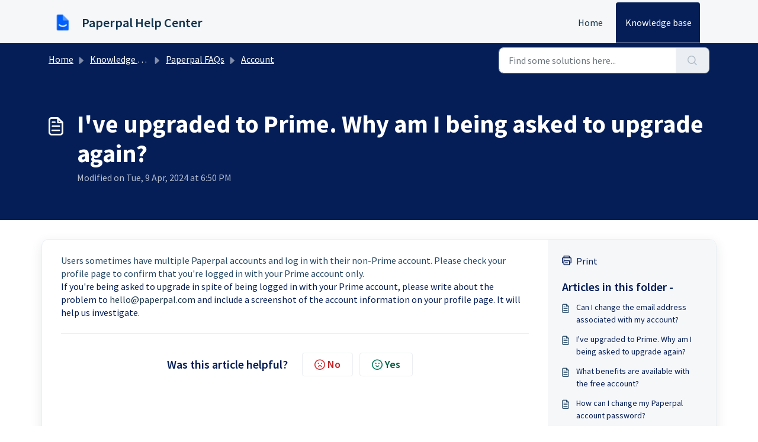

--- FILE ---
content_type: application/javascript
request_url: https://support.paperpal.com/assets/cdn/portal/scripts/single-solution.js
body_size: 9898
content:
(window.webpackJsonp=window.webpackJsonp||[]).push([[110,102],{0:function(e,t,n){"use strict";function r(e,t){var n=Object.keys(e);if(Object.getOwnPropertySymbols){var r=Object.getOwnPropertySymbols(e);t&&(r=r.filter(function(t){return Object.getOwnPropertyDescriptor(e,t).enumerable})),n.push.apply(n,r)}return n}function i(e){for(var t=1;t<arguments.length;t++){var n=null!=arguments[t]?arguments[t]:{};t%2?r(Object(n),!0).forEach(function(t){f()(e,t,n[t])}):Object.getOwnPropertyDescriptors?Object.defineProperties(e,Object.getOwnPropertyDescriptors(n)):r(Object(n)).forEach(function(t){Object.defineProperty(e,t,Object.getOwnPropertyDescriptor(n,t))})}return e}function o(e){"loading"!==document.readyState?e():document.addEventListener("DOMContentLoaded",e)}function a(){var e,t=navigator,n=t.userAgent;return n.match(/chrome|chromium|crios/i)?e="chrome":n.match(/firefox|fxios/i)?e="firefox":n.match(/safari/i)?e="safari":n.match(/opr\//i)?e="opera":n.match(/edg/i)&&(e="edge"),e}function s(e){var t=arguments.length>1&&void 0!==arguments[1]?arguments[1]:"/support/",n=new URL(window.location.href).pathname,r=n.split(t)[0];return r?"".concat(r).concat(e):e}function l(e,t,n){var r=e.hasAttribute("disabled"),i=JSON.stringify(t)!==JSON.stringify(n);i?r&&e.removeAttribute("disabled"):!r&&e.setAttribute("disabled",!0)}n.d(t,"i",function(){return o}),n.d(t,"d",function(){return b}),n.d(t,"p",function(){return v}),n.d(t,"w",function(){return C}),n.d(t,"r",function(){return w}),n.d(t,"M",function(){return E}),n.d(t,"K",function(){return k}),n.d(t,"t",function(){return _}),n.d(t,"I",function(){return S}),n.d(t,"F",function(){return L}),n.d(t,"b",function(){return T}),n.d(t,"k",function(){return x}),n.d(t,"f",function(){return A}),n.d(t,"O",function(){return O}),n.d(t,"A",function(){return N}),n.d(t,"o",function(){return M}),n.d(t,"x",function(){return D}),n.d(t,"D",function(){return g}),n.d(t,"C",function(){return m}),n.d(t,"m",function(){return R}),n.d(t,"J",function(){return I}),n.d(t,"B",function(){return P}),n.d(t,"n",function(){return B}),n.d(t,"e",function(){return $}),n.d(t,"l",function(){return H}),n.d(t,"j",function(){return j}),n.d(t,"c",function(){return F}),n.d(t,"z",function(){return V}),n.d(t,"h",function(){return U}),n.d(t,"N",function(){return z}),n.d(t,"L",function(){return l}),n.d(t,"q",function(){return q}),n.d(t,"s",function(){return K}),n.d(t,"E",function(){return W}),n.d(t,"a",function(){return a}),n.d(t,"y",function(){return s}),n.d(t,"u",function(){return Z}),n.d(t,"g",function(){return G}),n.d(t,"H",function(){return X}),n.d(t,"v",function(){return Q}),n.d(t,"G",function(){return ee});var c=n(1),u=n.n(c),d=n(9),f=n.n(d),p=n(16),h=n(2),g=function(e){var t=document.createElement("div");return t.textContent=e,t.innerHTML.replace(/"/g,"&quot;")},m=function(e){try{return encodeURIComponent(e)}catch(t){return e}},v=function(){return window.localStorage.getItem("recentSearches")?JSON.parse(window.localStorage.getItem("recentSearches")):[]},b=function(){localStorage.setItem("recentSearches","")},y=function(){return window.store.currentLocale||window.store.defaultLocale},C=function(){var e=document.querySelector(".fw-recent-searches"),t=v();e.innerHTML=t.map(function(e){return'<li><a class="ps-32 line-clamp-2" href="/'.concat(y(),"/support/search?term=").concat(m(e),'">').concat(g(e),"</a></li>")}).join("")},w=function(e,t){return e&&e.classList.contains(t)},E=function(e){var t=[].concat(e);t.forEach(function(e){e&&e.classList.toggle("d-none")})},k=function(e){var t=arguments.length>1&&void 0!==arguments[1]?arguments[1]:"primary",n=[].concat(e);n.forEach(function(e){w(e,"btn-".concat(t))?e.classList.replace("btn-".concat(t),"btn-outline-".concat(t)):e.classList.replace("btn-outline-".concat(t),"btn-".concat(t))})},_=function(e){var t=[].concat(e);t.forEach(function(e){e&&!e.classList.contains("d-none")&&e.classList.add("d-none")})},S=function(e){var t=[].concat(e);t.forEach(function(e){e&&e.classList.contains("d-none")&&e.classList.remove("d-none")})},L=function(e,t){Object.keys(t).forEach(function(n){e.setAttribute(n,t[n])})},T=function(e){var t=document.createElement("input");L(t,{type:"hidden",name:"authenticity_token",value:window.csrfToken}),e.appendChild(t)},x=function(e,t){return fetch(e,i(i({},t),{},{headers:{"X-CSRF-Token":window.csrfToken}}))},A=function(e){var t=arguments.length>1&&void 0!==arguments[1]?arguments[1]:300,n=null;return function(){for(var r=arguments.length,i=new Array(r),o=0;r>o;o++)i[o]=arguments[o];clearTimeout(n),n=setTimeout(function(){e.apply(void 0,i)},t)}},O=function(e,t){e&&e.addEventListener("change",function(e){var t={};t[e.target.id]=e.target.value,Object(h.d)(e.target,Object(h.a)(e.target),t)}),t&&EventManager.on("click",t,function(){return e.dataset.formChanged=!1,Object(h.c)(e,Object(h.b)(e))?Promise.resolve():Promise.reject()})},N=function(e){[].concat(u()(e.querySelectorAll(".form-group .form-control")),u()(e.querySelectorAll(".form-group .form-check-input"))).forEach(function(e){w(e,"invalid")&&(e.classList.remove("invalid"),"checkbox"===e.type?(e.nextElementSibling.nextElementSibling.classList.remove("d-block"),e.nextElementSibling.nextElementSibling.classList.add("d-none")):(e.nextElementSibling.classList.remove("d-block"),e.nextElementSibling.classList.add("d-none")))})},M=function(e){return e.charCode?e.charCode:e.keyCode?e.keyCode:e.which?e.which:0},D=function(e){var t=M(e);return t>=48&&57>=t||t>=65&&90>=t||t>=96&&105>=t||8===t||32===t?!0:!1},I=function(e,t){return sessionStorage.setItem(e,JSON.stringify(t))},R=function(e){return sessionStorage.getItem(e)?JSON.parse(sessionStorage.getItem(e)):void 0},P=function(e){return sessionStorage.removeItem(e)},B=function(e){var t=["Bytes","KB","MB","GB","TB"];if(!e)return"0 Byte";var n=parseInt(Math.floor(Math.log(e)/Math.log(1024)));return"".concat(Math.round(e/Math.pow(1024,n),2)," ").concat(t[n])},$=function(e){return e.replace(/[A-Z]/g,function(e,t){return(0!==t?"-":"")+e.toLowerCase()})},H=function(e,t){for(var n=arguments.length>2&&void 0!==arguments[2]?arguments[2]:null;e&&e.tagName!==t.toUpperCase();){if(n&&e.tagName===n)return null;e=e.parentElement}return e},j={email:{presence:!0,email:!0}},F=50,V=function(){var e=arguments.length>0&&void 0!==arguments[0]?arguments[0]:[],t={},n=new URLSearchParams(document.location.search);return n.forEach(function(n,r){var i=decodeURIComponent(n);e.includes(r)||(r in t?t[r].push(i):t[r]=[i])}),t},U=function(e){return JSON.parse(JSON.stringify(e))},z=function(e){if(window.history.replaceState){var t="".concat(window.location.protocol,"//").concat(window.location.host).concat(window.location.pathname,"?").concat(e);window.history.replaceState({path:t},"",t)}},q=function(e){return"choicesInstance"in e},K=function(e){return"_flatpickr"in e},W=function(e){return e.offsetHeight+e.scrollTop>=e.scrollHeight},Y=function(e,t){var n=e.getAttribute("aria-describedby");n&&!t.getAttribute("aria-describedby")&&t.setAttribute("aria-describedby",n)},Z=function(e){var t={altInput:!0,altInputClass:"form-control alt-flatpickr-input",altFormat:"j M, Y",dateFormat:"Y-m-d",locale:window.I18n.t("portal_js_translations.flatpickr_translations"),onReady:function(e,t,n){n.altInput&&n.input&&Y(n.input,n.altInput)}};e.querySelectorAll('input[type="date"]').forEach(function(e){Object(p.a)(e,t)})},G=function(e){try{var t=e?String(e):"";return t.replace(/&lt;?/g,"<").replace(/&gt;?/g,">")}catch(n){return e}},X=function(e){var t,n,r,i,o,a,s;if(null!==e&&void 0!==e&&null!==(t=e.defaults)&&void 0!==t&&t.options){null!==(n=window)&&void 0!==n&&null!==(r=n.store)&&void 0!==r&&null!==(i=r.portalLaunchParty)&&void 0!==i&&i.enableStrictSearch&&(e.defaults.options.searchFields=["label"],e.defaults.options.fuseOptions={threshold:.1,ignoreLocation:!0,distance:1e3});var l=null===(o=window)||void 0===o?void 0:null===(a=o.store)||void 0===a?void 0:null===(s=a.portalLaunchParty)||void 0===s?void 0:s.homepageNavAccessibilityEnabled,c=document.getElementById("navbarContent");l&&c&&c.classList.add("home_nav_accessibility_lp")}},J=["notice","warning","error"],Q=function(){setTimeout(function(){J.forEach(function(e){var t=document.querySelector("#".concat(e,".alert"));t&&t.focus()})},500)},ee=function(e){var t=e.containerOuter.element,n=t.closest(".form-group");if(n){var r=n.querySelector("div.invalid-feedback"),i=r&&r.id;i&&!t.getAttribute("aria-describedby")&&t.setAttribute("aria-describedby",i)}}},153:function(e,t,n){"use strict";function r(e){return i.apply(this,arguments)}function i(){return i=a()(l.a.mark(function e(t){var n,r,i;return l.a.wrap(function(e){for(;;)switch(e.prev=e.next){case 0:if(t.preventDefault(),n=d.value,r=!0,!u||"true"!==n){e.next=7;break}return u.contentWindow.recaptchaV3(),e.next=7,new Promise(function(e){return setTimeout(e,700)});case 7:if(v(),i=document.querySelector("#g-recaptcha-response"),u&&(!i||i.value&&!i.value.length)&&(m(),r=!1),r){e.next=14;break}return e.abrupt("return",h?Promise.reject():t.stopImmediatePropagation());case 14:return e.abrupt("return",h?Promise.resolve():p.requestSubmit());case 15:case"end":return e.stop()}},e)})),i.apply(this,arguments)}n.r(t);var o=n(19),a=n.n(o),s=n(5),l=n.n(s),c=n(0),u=document.getElementById("recaptcha-frame"),d=document.getElementById("enterprise_enabled"),f=document.querySelector("#helpdesk_ticket_captcha-error"),p=d?d.form:null,h=window.EventManager?!0:!1,g=h?"d-none":"hide",m=function(){f.classList.remove(g)},v=function(){f.classList.add(g)};p&&(v(),h?Object(c.i)(function(){EventManager.on("submit",p,r)}):(u.onload=function(){console.log("recaptchaFrame loading"),captchaModule(u)},u.contentDocument&&"complete"==u.contentDocument.readyState&&(console.log("recaptchaFrame loaded completely"),captchaModule(u)),jQuery("[type=submit]",p).click(r)))},2:function(e,t,n){"use strict";n.d(t,"b",function(){return p}),n.d(t,"a",function(){return f}),n.d(t,"c",function(){return g}),n.d(t,"d",function(){return h});var r=n(3),i=n.n(r),o=n(1),a=n.n(o),s=n(10),l=n.n(s),c=function(e){var t=arguments.length>1&&void 0!==arguments[1]?arguments[1]:{},n=t;switch(e.type){case"email":""!==e.value&&(n.email={message:window.I18n.translate("portal_validation.email")});break;case"url":""!==e.value&&(n.url={message:window.I18n.translate("portal_validation.url")});break;case"text":""!==e.value&&(e.dataset.decimal||e.dataset.number)&&(e.dataset.decimal&&(n.format={pattern:/^-?\d+(\.\d{0,2})?$/i,message:window.I18n.translate("portal_validation.decimal")}),e.dataset.number&&(n.format={pattern:/^-?\d+$/i,message:window.I18n.translate("portal_validation.number")}))}return n},u=function(e,t){if(e){var n=document.getElementById(e),r=document.querySelector(".invalid-feedback.".concat(e));n&&n.classList.add("invalid"),r&&(r.innerHTML=t,r.classList.add("d-block"))}},d=function(e){if(e){var t=document.getElementById(e),n=document.querySelector(".invalid-feedback.".concat(e));t&&t.classList.remove("invalid"),n&&(n.classList.remove("d-block"),n.innerHTML="")}},f=function(e){var t={},n=c(e);return Object.keys(n).length&&(t[e.id]=n),t},p=function(e){var t={};return[].concat(a()(e.querySelectorAll(":not(.d-none).form-group .form-control")),a()(e.querySelectorAll(":not(.d-none).form-check .form-check-input")),a()(e.querySelectorAll(".nested_field :not(.d-none).form-check .form-check-input"))).forEach(function(e){var n=c(e);e.required&&""!==e.id&&(n.presence={message:window.I18n.translate("portal_validation.required"),allowEmpty:!1}),Object.keys(n).length&&(t[e.id]=n)}),t},h=function(e,t,n){d(e.id);var r=l()(n,t,{fullMessages:!1});if(r){var o=i()(r[e.id],1),a=o[0];u(e.id,a)}},g=function(e,t){var n={};[].concat(a()(e.querySelectorAll(":not(.d-none).form-group .form-control")),a()(e.querySelectorAll(":not(.d-none).form-check .form-check-input")),a()(e.querySelectorAll(".nested_field :not(.d-none).form-check .form-check-input"))).forEach(function(e){d(e.id),"checkbox"===e.type?n[e.id]=e.checked?"true":"":"textarea"===e.type&&e.classList.contains("rich-editor")?n[e.id]=e.previousElementSibling.querySelector(".fr-element").innerText:n[e.id]=e.value});var r=l()(n,t,{fullMessages:!1});return r?(e.dataset.errors=!0,Object.entries(r).forEach(function(e){var t=i()(e,2),n=t[0],r=t[1],o=i()(r,1),a=o[0];u(n,a)}),document.querySelector(".invalid").focus(),!1):(e.dataset.errors=!1,!0)}},265:function(e,t,n){"use strict";function r(e,t){var n="undefined"!=typeof Symbol&&e[Symbol.iterator]||e["@@iterator"];if(!n){if(Array.isArray(e)||(n=i(e))||t&&e&&"number"==typeof e.length){n&&(e=n);var r=0,o=function(){};return{s:o,n:function(){return r>=e.length?{done:!0}:{done:!1,value:e[r++]}},e:function(e){throw e},f:o}}throw new TypeError("Invalid attempt to iterate non-iterable instance.\nIn order to be iterable, non-array objects must have a [Symbol.iterator]() method.")}var a,s=!0,l=!1;return{s:function(){n=n.call(e)},n:function(){var e=n.next();return s=e.done,e},e:function(e){l=!0,a=e},f:function(){try{s||null==n["return"]||n["return"]()}finally{if(l)throw a}}}}function i(e,t){if(e){if("string"==typeof e)return o(e,t);var n=Object.prototype.toString.call(e).slice(8,-1);return"Object"===n&&e.constructor&&(n=e.constructor.name),"Map"===n||"Set"===n?Array.from(e):"Arguments"===n||/^(?:Ui|I)nt(?:8|16|32)(?:Clamped)?Array$/.test(n)?o(e,t):void 0}}function o(e,t){(null==t||t>e.length)&&(t=e.length);for(var n=0,r=new Array(t);t>n;n++)r[n]=e[n];return r}function a(e){var t=s();return function(){var n,r=V()(e);if(t){var i=V()(this).constructor;n=Reflect.construct(r,arguments,i)}else n=r.apply(this,arguments);return j()(this,n)}}function s(){if("undefined"==typeof Reflect||!Reflect.construct)return!1;if(Reflect.construct.sham)return!1;if("function"==typeof Proxy)return!0;try{return Boolean.prototype.valueOf.call(Reflect.construct(Boolean,[],function(){})),!0}catch(e){return!1}}function l(e){var t=c();return function(){var n,r=V()(e);if(t){var i=V()(this).constructor;n=Reflect.construct(r,arguments,i)}else n=r.apply(this,arguments);return j()(this,n)}}function c(){if("undefined"==typeof Reflect||!Reflect.construct)return!1;if(Reflect.construct.sham)return!1;if("function"==typeof Proxy)return!0;try{return Boolean.prototype.valueOf.call(Reflect.construct(Boolean,[],function(){})),!0}catch(e){return!1}}function u(e,t){var n="undefined"!=typeof Symbol&&e[Symbol.iterator]||e["@@iterator"];if(!n){if(Array.isArray(e)||(n=d(e))||t&&e&&"number"==typeof e.length){n&&(e=n);var r=0,i=function(){};return{s:i,n:function(){return r>=e.length?{done:!0}:{done:!1,value:e[r++]}},e:function(e){throw e},f:i}}throw new TypeError("Invalid attempt to iterate non-iterable instance.\nIn order to be iterable, non-array objects must have a [Symbol.iterator]() method.")}var o,a=!0,s=!1;return{s:function(){n=n.call(e)},n:function(){var e=n.next();return a=e.done,e},e:function(e){s=!0,o=e},f:function(){try{a||null==n["return"]||n["return"]()}finally{if(s)throw o}}}}function d(e,t){if(e){if("string"==typeof e)return f(e,t);var n=Object.prototype.toString.call(e).slice(8,-1);return"Object"===n&&e.constructor&&(n=e.constructor.name),"Map"===n||"Set"===n?Array.from(e):"Arguments"===n||/^(?:Ui|I)nt(?:8|16|32)(?:Clamped)?Array$/.test(n)?f(e,t):void 0}}function f(e,t){(null==t||t>e.length)&&(t=e.length);for(var n=0,r=new Array(t);t>n;n++)r[n]=e[n];return r}function p(e){var t=Le.get(e.type);void 0===t&&(t={stringsArray:new WeakMap,keyString:new Map},Le.set(e.type,t));var n=t.stringsArray.get(e.strings);if(void 0!==n)return n;var r=e.strings.join(ee);return n=t.keyString.get(r),void 0===n&&(n=new ie(e,e.getTemplateElement()),t.keyString.set(r,n)),t.stringsArray.set(e.strings,n),n}function h(){var e=document.querySelector(".fw-nav-wrapper"),t=e?e.offsetHeight:0,n=document.querySelector(".fw-searchbar-wrapper"),r=n?n.offsetHeight:0;return t+r}function g(e){var t;try{t=decodeURIComponent(e).replace("#","")}catch(n){t=e.replace("#","")}var r=document.getElementById(t);if(r){var i=r.getBoundingClientRect().top-document.body.getBoundingClientRect().top-h();window.location.hash=e,window.scrollTo({behavior:"smooth",top:i})}}function m(){var e=document.querySelector(".fw-content--single-article"),t=document.querySelector(".fd-toc");if(e||t){var n=(e||t).querySelectorAll('a[href^="#"]');["click","keypress"].forEach(function(e){n.forEach(function(t){t.addEventListener(e,function(e){if(e.preventDefault(),Object(L.a)(e)===!0){var n=t.hash;g(n)}})})})}}function v(){var e=window.location.hash;g(e)}n.r(t);var b=n(19),y=n.n(b),C=n(3),w=n.n(C),E=n(5),k=n.n(E),_=n(10),S=n.n(_),L=(n(85),n(7)),T=n(0);n(153);Object(T.i)(function(){var e=document.querySelector(".fw-feedback-wrapper"),t=document.querySelector(".fw-feedback-negative-from"),n=document.querySelector(".fw-feedback-positive"),r=document.querySelector(".fw-feedback-negative"),i=document.querySelector(".fw-btn-feedback.fw-no"),o=document.querySelector(".fw-btn-feedback.fw-yes"),a=document.querySelector(".fw-feedback-cancel"),s=document.querySelector(".fw-feedback-send"),l=e&&e.dataset.id,c=function(e,t){e.classList.remove("invalid"),e.nextElementSibling.innerHTML="",e.nextElementSibling.classList.remove("d-block");var n={helpdesk_ticket_email:{presence:{message:window.I18n.translate("portal_validation.required"),allowEmpty:!1},email:{message:window.I18n.translate("portal_validation.email")}}},r=S()({helpdesk_ticket_email:e.value},n,{fullMessages:!1});if(r){t=!1;var i=w()(r[e.id],1),o=i[0];e.classList.add("invalid"),e.nextElementSibling.innerHTML=o,e.nextElementSibling.classList.add("d-block")}return t};if(e&&(window.store.user?Object(T.I)(e):!localStorage["vote_".concat(l,"_").concat(window.store.currentLocale)]&&Object(T.I)(e)),"article_view"===window.store.currentPageName){var u=Object(T.m)("seenArticlesArray"),d=window.location.href.split("/"),f=parseInt(d[d.length-1]).toString();if(u=u||[],u.indexOf(f)>=0){var p=u.indexOf(f);u.splice(p,1)}u.push(f),Object(T.J)("seenArticlesArray",u.slice().splice(-50))}["click","keypress"].forEach(function(r){e&&(i.addEventListener(r,function(r){Object(L.a)(r)===!0&&(Object(T.k)(this.dataset.href,{method:"PUT"}).then(function(){n.remove(),Object(T.M)([e,t])}),!window.store.user&&(localStorage["vote_".concat(l,"_").concat(window.store.currentLocale)]=!0))}),o.addEventListener(r,function(t){Object(L.a)(t)===!0&&(Object(T.k)(this.dataset.href,{method:"PUT"}).then(function(){Object(T.M)([e,n])}),!window.store.user&&(localStorage["vote_".concat(l,"_").concat(window.store.currentLocale)]=!0))}),a.addEventListener(r,function(e){Object(L.a)(e)===!0&&Object(T.M)(t)}))});var h=!0,g=document.querySelector("#helpdesk_ticket_email"),m=document.querySelector(".negative-form.invalid-feedback");m.classList.remove("d-block");var v=document.getElementById("negative-feedback-form"),b=document.getElementById("helpdesk_ticket_description");v.addEventListener("change",function(e){if(h=!0,g&&e.target===g)h=c(g,h);else if(e.target!==b){var t=null!==document.querySelector(".form-check-input:checked");h=t,m.classList.toggle("d-block",!t)}}),v&&EventManager.on("submit",v,function(){function e(e){return n.apply(this,arguments)}var n=y()(k.a.mark(function i(e){var n,o;return k.a.wrap(function(i){for(;;)switch(i.prev=i.next){case 0:if(e.preventDefault(),Object(T.b)(v),g&&(h=c(g,h)),null==document.querySelector(".form-check-input:checked")&&(h=!1,m.classList.add("d-block")),!h){i.next=14;break}return s.setAttribute("disabled",!0),s.innerHTML=window.I18n.t("portal_js_translations.saving"),n=new FormData(v),o=v.action,i.next=11,Object(T.k)(o,{method:"POST",body:n}).then(function(){t.remove(),Object(T.M)(r)});case 11:return i.abrupt("return",Promise.reject());case 14:return i.abrupt("return",Promise.reject());case 15:case"end":return i.stop()}},i)}));return e}())});var x=n(37),A=n(98),O=n.n(A),N=n(4),M=n.n(N),D=n(6),I=n.n(D),R=n(32),P=n.n(R),B=n(11),$=n.n(B),H=n(29),j=n.n(H),F=n(14),V=n.n(F),U=n(22),z=n.n(U),q=new WeakMap,K=function(e){return"function"==typeof e&&q.has(e)},W="undefined"!=typeof window&&null!=window.customElements&&void 0!==window.customElements.polyfillWrapFlushCallback,Y=function(e,t){for(var n=arguments.length>2&&void 0!==arguments[2]?arguments[2]:null,r=arguments.length>3&&void 0!==arguments[3]?arguments[3]:null;t!==n;){var i=t.nextSibling;e.insertBefore(t,r),t=i}},Z=function(e,t){for(var n=arguments.length>2&&void 0!==arguments[2]?arguments[2]:null;t!==n;){var r=t.nextSibling;e.removeChild(t),t=r}},G={},X={},J=n(1),Q=n.n(J),ee="{{lit-".concat(String(Math.random()).slice(2),"}}"),te="<!--".concat(ee,"-->"),ne=new RegExp("".concat(ee,"|").concat(te)),re="$lit$",ie=function Ye(e,t){M()(this,Ye),this.parts=[],this.element=t;for(var n=[],r=[],i=document.createTreeWalker(t.content,133,null,!1),o=0,a=-1,s=0,l=e.strings,c=e.values.length;c>s;){var u=i.nextNode();if(null!==u){if(a++,1===u.nodeType){if(u.hasAttributes()){for(var d=u.attributes,f=d.length,p=0,h=0;f>h;h++)oe(d[h].name,re)&&p++;for(;p-->0;){var g=l[s],m=le.exec(g)[2],v=m.toLowerCase()+re,b=u.getAttribute(v);u.removeAttribute(v);var y=b.split(ne);this.parts.push({type:"attribute",index:a,name:m,strings:y}),s+=y.length-1}}"TEMPLATE"===u.tagName&&(r.push(u),i.currentNode=u.content)}else if(3===u.nodeType){var C=u.data;if(C.indexOf(ee)>=0){for(var w=u.parentNode,E=C.split(ne),k=E.length-1,_=0;k>_;_++){var S=void 0,L=E[_];if(""===L)S=se();else{var T=le.exec(L);null!==T&&oe(T[2],re)&&(L=L.slice(0,T.index)+T[1]+T[2].slice(0,-re.length)+T[3]),S=document.createTextNode(L)}w.insertBefore(S,u),this.parts.push({type:"node",index:++a})}""===E[k]?(w.insertBefore(se(),u),n.push(u)):u.data=E[k],s+=k}}else if(8===u.nodeType)if(u.data===ee){var x=u.parentNode;(null===u.previousSibling||a===o)&&(a++,x.insertBefore(se(),u)),o=a,this.parts.push({type:"node",index:a}),null===u.nextSibling?u.data="":(n.push(u),a--),s++}else for(var A=-1;-1!==(A=u.data.indexOf(ee,A+1));)this.parts.push({type:"node",index:-1}),s++}else i.currentNode=r.pop()}for(var O=0,N=n;O<N.length;O++){var D=N[O];D.parentNode.removeChild(D)}},oe=function(e,t){var n=e.length-t.length;return n>=0&&e.slice(n)===t},ae=function(e){return-1!==e.index},se=function(){return document.createComment("")},le=/([ \x09\x0a\x0c\x0d])([^\0-\x1F\x7F-\x9F "'>=/]+)([ \x09\x0a\x0c\x0d]*=[ \x09\x0a\x0c\x0d]*(?:[^ \x09\x0a\x0c\x0d"'`<>=]*|"[^"]*|'[^']*))$/,ce=function(){function e(t,n,r){M()(this,e),this.__parts=[],this.template=t,this.processor=n,this.options=r}return I()(e,[{key:"update",value:function(e){var t,n=0,i=r(this.__parts);try{for(i.s();!(t=i.n()).done;){var o=t.value;void 0!==o&&o.setValue(e[n]),n++}}catch(a){i.e(a)}finally{i.f()}var s,l=r(this.__parts);try{for(l.s();!(s=l.n()).done;){var c=s.value;void 0!==c&&c.commit()}}catch(a){l.e(a)}finally{l.f()}}},{key:"_clone",value:function(){for(var e,t=W?this.template.element.content.cloneNode(!0):document.importNode(this.template.element.content,!0),n=[],r=this.template.parts,i=document.createTreeWalker(t,133,null,!1),o=0,a=0,s=i.nextNode();o<r.length;)if(e=r[o],ae(e)){for(;a<e.index;)a++,"TEMPLATE"===s.nodeName&&(n.push(s),i.currentNode=s.content),null===(s=i.nextNode())&&(i.currentNode=n.pop(),s=i.nextNode());if("node"===e.type){var l=this.processor.handleTextExpression(this.options);l.insertAfterNode(s.previousSibling),this.__parts.push(l)}else{var c;(c=this.__parts).push.apply(c,Q()(this.processor.handleAttributeExpressions(s,e.name,e.strings,this.options)))}o++}else this.__parts.push(void 0),o++;return W&&(document.adoptNode(t),customElements.upgrade(t)),t}}]),e}(),ue=window.trustedTypes&&trustedTypes.createPolicy("lit-html",{createHTML:function(e){return e}}),de=" ".concat(ee," "),fe=function(){function e(t,n,r,i){M()(this,e),this.strings=t,this.values=n,this.type=r,this.processor=i}return I()(e,[{key:"getHTML",value:function(){for(var e=this.strings.length-1,t="",n=!1,r=0;e>r;r++){var i=this.strings[r],o=i.lastIndexOf("<!--");n=(o>-1||n)&&-1===i.indexOf("-->",o+1);var a=le.exec(i);t+=null===a?i+(n?de:te):i.substr(0,a.index)+a[1]+a[2]+re+a[3]+ee}return t+=this.strings[e]}},{key:"getTemplateElement",value:function(){var e=document.createElement("template"),t=this.getHTML();return void 0!==ue&&(t=ue.createHTML(t)),e.innerHTML=t,e}}]),e}(),pe=(function(e){function t(){return M()(this,t),n.apply(this,arguments)}$()(t,e);var n=a(t);return I()(t,[{key:"getHTML",value:function(){return"<svg>".concat(P()(V()(t.prototype),"getHTML",this).call(this),"</svg>")}},{key:"getTemplateElement",value:function(){var e=P()(V()(t.prototype),"getTemplateElement",this).call(this),n=e.content,r=n.firstChild;return n.removeChild(r),Y(n,r.firstChild),e}}]),t}(fe),function(e){return null===e||!("object"===z()(e)||"function"==typeof e)}),he=function(e){return Array.isArray(e)||!(!e||!e[Symbol.iterator])},ge=function(){function e(t,n,r){M()(this,e),this.dirty=!0,this.element=t,this.name=n,this.strings=r,this.parts=[];for(var i=0;i<r.length-1;i++)this.parts[i]=this._createPart()}return I()(e,[{key:"_createPart",value:function(){return new me(this)}},{key:"_getValue",value:function(){var e=this.strings,t=e.length-1,n=this.parts;if(1===t&&""===e[0]&&""===e[1]){var r=n[0].value;if("symbol"===z()(r))return String(r);if("string"==typeof r||!he(r))return r}for(var i="",o=0;t>o;o++){i+=e[o];var a=n[o];if(void 0!==a){var s=a.value;if(pe(s)||!he(s))i+="string"==typeof s?s:String(s);else{var l,c=u(s);try{for(c.s();!(l=c.n()).done;){var d=l.value;i+="string"==typeof d?d:String(d)}}catch(f){c.e(f)}finally{c.f()}}}}return i+=e[t]}},{key:"commit",value:function(){this.dirty&&(this.dirty=!1,this.element.setAttribute(this.name,this._getValue()))}}]),e}(),me=function(){function e(t){M()(this,e),this.value=void 0,this.committer=t}return I()(e,[{key:"setValue",value:function(e){e===G||pe(e)&&e===this.value||(this.value=e,K(e)||(this.committer.dirty=!0))}},{key:"commit",value:function(){for(;K(this.value);){var e=this.value;this.value=G,e(this)}this.value!==G&&this.committer.commit()}}]),e}(),ve=function(){function e(t){M()(this,e),this.value=void 0,this.__pendingValue=void 0,this.options=t}return I()(e,[{key:"appendInto",value:function(e){this.startNode=e.appendChild(se()),this.endNode=e.appendChild(se())}},{key:"insertAfterNode",value:function(e){this.startNode=e,this.endNode=e.nextSibling}},{key:"appendIntoPart",value:function(e){e.__insert(this.startNode=se()),e.__insert(this.endNode=se())}},{key:"insertAfterPart",value:function(e){e.__insert(this.startNode=se()),this.endNode=e.endNode,e.endNode=this.startNode}},{key:"setValue",value:function(e){this.__pendingValue=e}},{key:"commit",value:function(){if(null!==this.startNode.parentNode){for(;K(this.__pendingValue);){var e=this.__pendingValue;this.__pendingValue=G,e(this)}var t=this.__pendingValue;t!==G&&(pe(t)?t!==this.value&&this.__commitText(t):t instanceof fe?this.__commitTemplateResult(t):t instanceof Node?this.__commitNode(t):he(t)?this.__commitIterable(t):t===X?(this.value=X,this.clear()):this.__commitText(t))}}},{key:"__insert",value:function(e){this.endNode.parentNode.insertBefore(e,this.endNode)}},{key:"__commitNode",value:function(e){this.value!==e&&(this.clear(),this.__insert(e),this.value=e)}},{key:"__commitText",value:function(e){var t=this.startNode.nextSibling;e=null==e?"":e;var n="string"==typeof e?e:String(e);t===this.endNode.previousSibling&&3===t.nodeType?t.data=n:this.__commitNode(document.createTextNode(n)),this.value=e}},{key:"__commitTemplateResult",value:function(e){var t=this.options.templateFactory(e);if(this.value instanceof ce&&this.value.template===t)this.value.update(e.values);else{var n=new ce(t,e.processor,this.options),r=n._clone();n.update(e.values),this.__commitNode(r),this.value=n}}},{key:"__commitIterable",value:function(t){Array.isArray(this.value)||(this.value=[],this.clear());var n,r,i=this.value,o=0,a=u(t);try{for(a.s();!(r=a.n()).done;){var s=r.value;n=i[o],void 0===n&&(n=new e(this.options),i.push(n),0===o?n.appendIntoPart(this):n.insertAfterPart(i[o-1])),n.setValue(s),n.commit(),o++}}catch(l){a.e(l)}finally{a.f()}o<i.length&&(i.length=o,this.clear(n&&n.endNode))}},{key:"clear",value:function(){var e=arguments.length>0&&void 0!==arguments[0]?arguments[0]:this.startNode;Z(this.startNode.parentNode,e.nextSibling,this.endNode)}}]),e}(),be=function(){function e(t,n,r){if(M()(this,e),this.value=void 0,this.__pendingValue=void 0,2!==r.length||""!==r[0]||""!==r[1])throw new Error("Boolean attributes can only contain a single expression");this.element=t,this.name=n,this.strings=r}return I()(e,[{key:"setValue",value:function(e){this.__pendingValue=e}},{key:"commit",value:function(){for(;K(this.__pendingValue);){var e=this.__pendingValue;this.__pendingValue=G,e(this)}if(this.__pendingValue!==G){var t=!!this.__pendingValue;this.value!==t&&(t?this.element.setAttribute(this.name,""):this.element.removeAttribute(this.name),this.value=t),this.__pendingValue=G}}}]),e}(),ye=function(e){function t(e,r,i){var o;return M()(this,t),o=n.call(this,e,r,i),o.single=2===i.length&&""===i[0]&&""===i[1],o}$()(t,e);var n=l(t);return I()(t,[{key:"_createPart",value:function(){return new Ce(this)}},{key:"_getValue",value:function(){return this.single?this.parts[0].value:P()(V()(t.prototype),"_getValue",this).call(this)}},{key:"commit",value:function(){this.dirty&&(this.dirty=!1,this.element[this.name]=this._getValue())}}]),t}(ge),Ce=function(e){function t(){return M()(this,t),n.apply(this,arguments)}$()(t,e);var n=l(t);return t}(me),we=!1;!function(){try{var e={get capture(){return we=!0,!1}};window.addEventListener("test",e,e),window.removeEventListener("test",e,e)}catch(t){}}();var Ee=function(){function e(t,n,r){var i=this;M()(this,e),this.value=void 0,this.__pendingValue=void 0,this.element=t,this.eventName=n,this.eventContext=r,this.__boundHandleEvent=function(e){return i.handleEvent(e)}}return I()(e,[{key:"setValue",value:function(e){this.__pendingValue=e}},{key:"commit",value:function(){for(;K(this.__pendingValue);){var e=this.__pendingValue;this.__pendingValue=G,e(this)}if(this.__pendingValue!==G){var t=this.__pendingValue,n=this.value,r=null==t||null!=n&&(t.capture!==n.capture||t.once!==n.once||t.passive!==n.passive),i=null!=t&&(null==n||r);r&&this.element.removeEventListener(this.eventName,this.__boundHandleEvent,this.__options),i&&(this.__options=ke(t),this.element.addEventListener(this.eventName,this.__boundHandleEvent,this.__options)),this.value=t,this.__pendingValue=G}}},{key:"handleEvent",value:function(e){"function"==typeof this.value?this.value.call(this.eventContext||this.element,e):this.value.handleEvent(e)}}]),e}(),ke=function(e){return e&&(we?{capture:e.capture,passive:e.passive,once:e.once}:e.capture)},_e=function(){function e(){M()(this,e)}return I()(e,[{key:"handleAttributeExpressions",value:function(e,t,n,r){var i=t[0];if("."===i){var o=new ye(e,t.slice(1),n);return o.parts}if("@"===i)return[new Ee(e,t.slice(1),r.eventContext)];if("?"===i)return[new be(e,t.slice(1),n)];var a=new ge(e,t,n);return a.parts}},{key:"handleTextExpression",value:function(e){return new ve(e)}}]),e}(),Se=new _e,Le=new Map,Te=new WeakMap,xe=function(e,t,n){var r=Te.get(t);void 0===r&&(Z(t,t.firstChild),Te.set(t,r=new ve(Object.assign({templateFactory:p},n))),r.appendInto(t)),r.setValue(e),r.commit()};"undefined"!=typeof window&&(window.litHtmlVersions||(window.litHtmlVersions=[])).push("1.4.1");var Ae,Oe,Ne,Me,De,Ie,Re,Pe=function(e){for(var t=arguments.length,n=new Array(t>1?t-1:0),r=1;t>r;r++)n[r-1]=arguments[r];return new fe(e,n,"html",Se)},Be={baseUrl:"/api/_/email-bots",get filterUrl(){return"".concat(window.origin).concat(this.baseUrl,"/").concat(window.store.currentLocale,"/support/bot_responses/filter")},get updateUrl(){return"".concat(window.origin).concat(this.baseUrl,"/").concat(window.store.currentLocale,"/support/bot_responses/update_response")}},$e=new URLSearchParams(document.location.search),He=$e.get("query_id")||!1,je=window.store.article.id,Fe=function(e){var t=e.target,n="SPAN"!==t.tagName?t.dataset:t.parentElement.dataset,r=n.useful;fetch(Be.updateUrl,{method:"PUT",headers:{"Content-Type":"application/x-www-form-urlencoded;charset=UTF-8"},body:"useful=".concat(r,"&query_id=").concat(He,"&solution_id=").concat(je)}).then(function(e){return e.json()}).then(function(e){e.other_articles&&"false"===r?xe(Ke("suggestionsMsg",e.other_articles),Re):"false"===r?xe(Ke("failureMsg"),Re):xe(Ke("successMsg"),Re)})},Ve=Pe(Ae||(Ae=O()(['\n  <p class="semi-bold fs-20">','</h5>\n  <p class="fs-16">','</p>\n  <div class="mt-8 pt-8">\n    <button type="button" class="btn btn-default btn-sm fw-btn-yes" data-useful="true" @click=',"><span class='icon-strongly-agree me-4'></span> ",'</button>\n    <button type="button" class="btn btn-default btn-sm fw-btn-no" data-useful="false" @click=',"><span class='icon-strongly-disagree me-4'></span> ","</button>\n  </div>\n"])),window.I18n.t("portal_js_translations.email_bot.heading"),window.I18n.t("portal_js_translations.email_bot.sub_text"),Fe,window.I18n.t("portal_js_translations.email_bot.cta_yes"),Fe,window.I18n.t("portal_js_translations.email_bot.cta_no")),Ue=Pe(Oe||(Oe=O()(['\n  <div class="fw-success-msg text-center">\n    <span class="icon-strongly-agree fs-24"></span>\n    <p class="fs-16 semi-bold">',"</p>\n  </div>\n"])),window.I18n.t("portal_js_translations.email_bot.success_msg")),ze=Pe(Ne||(Ne=O()(['\n  <div class="fw-failure-msg text-center">\n    <span class="icon-strongly-disagree fs-24"></span>\n    <p class="fs-16 semi-bold">',"</p>\n  </div>\n"])),window.I18n.t("portal_js_translations.email_bot.failure_msg")),qe=function(e){
return Pe(Me||(Me=O()(['\n  <div class="fw-suggestion-msg">\n    <p class="fs-16 semi-bold mb-16">',"</p>\n    <ul>\n      ","\n    </ul>\n  </div>\n"])),window.I18n.t("portal_js_translations.email_bot.other_articles"),e.map(function(e){return Pe(De||(De=O()(['<li class="fs-16 mb-8"><a href="',"?query_id=",'">',"</a></li>"])),e.url,He,e.title)}))},Ke=function(e){var t=arguments.length>1&&void 0!==arguments[1]?arguments[1]:[];return Pe(Ie||(Ie=O()(['\n<div class="position-fixed p-3 fw-bots-popup-wrapper z-index-11">\n  <div class="toast show" role="alert" aria-live="assertive" aria-atomic="true">\n    <div class="toast-body p-16">\n',"\n    </div>\n  </div>\n</div>\n"])),function(){var n=Ve;return"successMsg"===e?n=Ue:"failureMsg"===e?n=ze:"suggestionsMsg"===e&&(n=qe(t)),n}())},We=function(){He&&fetch("".concat(Be.filterUrl,"?query_id=").concat(He,"&solution_id=").concat(je),{method:"GET"}).then(function(e){return e.json()}).then(function(e){if(!e.ticket_closed&&!e.positive_feedback){var t=document.createElement("div");t.id="bot-widget",Re=document.body.appendChild(t),!e.useful&&e.other_articles?xe(Ke("suggestionsMsg",e.other_articles),Re):void 0===e.useful&&xe(Ke("helpfulArticle"),Re)}})};Object(T.i)(We());n(80);window.addEventListener("load",function(){"firefox"!==Object(T.a)()&&v()}),Object(T.i)(function(){m(),Object(x.a)(".fw-content--single-article"),"firefox"===Object(T.a)()&&v()})},37:function(e,t,n){"use strict";function r(e){var t=arguments.length>1&&void 0!==arguments[1]?arguments[1]:[],n=0,r=t.length>0?"".concat(e," img").concat(t.join(", ".concat(e," img"))):"".concat(e," img"),o=document.querySelectorAll(r),a=document.querySelector(".fw-lightbox-actions"),s=a.querySelector(".fw-prev"),l=a.querySelector(".fw-next"),c=a.querySelector(".fw-download"),u=document.querySelector(".fw-lightbox-gallery"),d=new i.b(u),f=u.querySelector("#fw-lightbox-preview"),p=u.querySelector(".fw-loading"),h=a.querySelector("#fw-ligthbox-count"),g=[],m=0,v=function(){p.classList.add("d-none"),f.classList.remove("d-none")},b=function(){p.classList.remove("d-none"),f.classList.add("d-none")},y=function(){h.innerHTML="".concat(m+1," ").concat(window.I18n.translate("portal_js_translations.lightbox.of")," ").concat(g.length)},C=function(){b(),f.setAttribute("src",g[m].src),f.setAttribute("alt",g[m].alt),f.complete?v():f.addEventListener("load",v),g[m].id?(c.setAttribute("href","/helpdesk/attachments/".concat(g[m].id,"?download=true")),c.classList.remove("d-none")):c.classList.add("d-none"),y()};o.forEach(function(e){var t=e.parentElement;"A"===t.nodeName||t.classList.contains("fw-attachment-type")||(e.dataset.index=n,e.classList.add("fw-lightbox-img"),g.push({src:e.src,id:e.dataset.id||e.dataset.attachment_id||e.dataset.fileid,alt:e.alt}),e.addEventListener("click",function(e){e.preventDefault(),m=parseInt(e.currentTarget.dataset.index),C(),d.show()}),n++)}),s.addEventListener("click",function(e){e.preventDefault(),m>0&&(m-=1,C())}),l.addEventListener("click",function(e){e.preventDefault(),m<g.length-1&&(m+=1,C())})}var i=n(26);t.a=r},7:function(e,t,n){"use strict";function r(e){var t;if("click"===e.type)t=!0;else if("keypress"===e.type){var n=e.charCode||e.keyCode;(32===n||13===n)&&(t=!0)}else t=!1;return t}t.a=r},80:function(e,t){var n=function(e,t){function n(n){var r=n.data;switch(r.type){case"token":if(t)t(r.token);else{var a="g-recaptcha-response",s=document.getElementById(a);if(!s){var l=jQuery("#recaptcha-frame").closest("form");s=document.createElement("input"),s.type="hidden",s.name=a,s.id=a,l.append(s)}s.value=r.token}break;case"expand":if(e.height=i.expand.height,e.width=i.expand.width,e.scrollIntoView(),r.recaptchaFixEnabled){var c=document.querySelector(".recaptcha-frame").contentWindow,u=c.document.querySelector("div:last-child div:last-child");u&&(u.style.height=o)}break;case"minimize":e.height=i.minimize.height,e.width=i.minimize.width}}var r={};r.channel=new MessageChannel,r.channel.port1.onmessage=n,e.contentWindow.postMessage("init",window.location.origin,[r.channel.port2]),"MutationObserver"in window||(e.style.resize="both");var i={minimize:{height:"100px",width:"320px"},expand:{height:"500px",width:"350px"}},o="490px"};window.onload=function(){var e=document.getElementById("recaptcha-frame");return e&&"false"!==e.dataset.selfinvoke?void n(e):!0}},85:function(e,t,n){"use strict";var r=n(88),i=n.n(r),o=n(117),a=(n.n(o),n(118)),s=(n.n(a),n(119)),l=(n.n(s),n(120)),c=(n.n(l),n(121)),u=(n.n(c),n(122)),d=(n.n(u),n(123)),f=(n.n(d),n(124)),p=(n.n(f),n(125)),h=(n.n(p),n(126)),g=(n.n(h),n(127)),m=(n.n(g),n(128)),v=(n.n(m),n(129)),b=(n.n(v),n(130)),y=(n.n(b),n(131)),C=(n.n(y),n(132)),w=(n.n(C),n(133)),E=(n.n(w),n(134)),k=(n.n(E),n(135)),_=(n.n(k),n(136)),S=(n.n(_),n(137)),L=(n.n(S),n(138)),T=(n.n(L),n(139)),x=(n.n(T),n(140)),A=(n.n(x),n(141)),O=(n.n(A),n(142)),N=(n.n(O),n(0));Object(N.i)(function(){document.querySelectorAll('[rel="highlighter"]').forEach(function(e){var t=e.dataset.codeBrush;if(void 0!==t){var n=e.innerHTML;e.innerHTML='<code class="language-'.concat(t,'">').concat(n,"</code>")}}),i.a.highlightAll()})},98:function(e,t){function n(e,t){return t||(t=e.slice(0)),Object.freeze(Object.defineProperties(e,{raw:{value:Object.freeze(t)}}))}e.exports=n,e.exports["default"]=e.exports,e.exports.__esModule=!0}},[[265,0]]]);